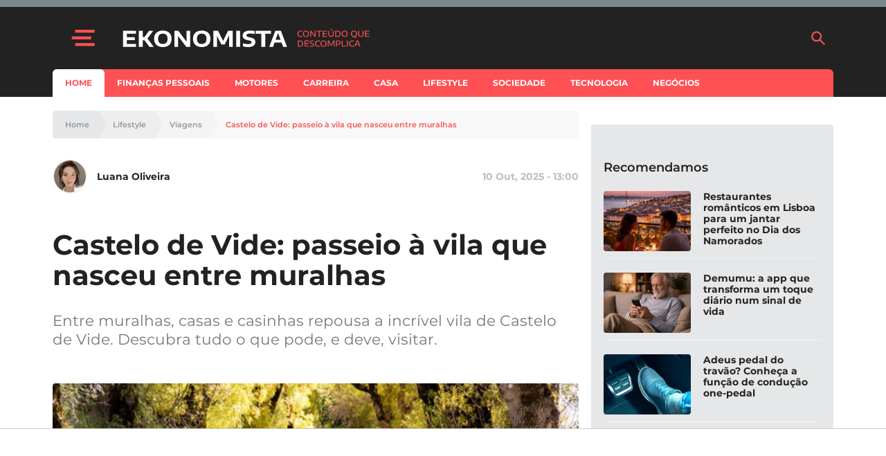

--- FILE ---
content_type: text/html; charset=utf-8
request_url: https://www.google.com/recaptcha/api2/aframe
body_size: 136
content:
<!DOCTYPE HTML><html><head><meta http-equiv="content-type" content="text/html; charset=UTF-8"></head><body><script nonce="gHzAIluirKepQmYCvViX5A">/** Anti-fraud and anti-abuse applications only. See google.com/recaptcha */ try{var clients={'sodar':'https://pagead2.googlesyndication.com/pagead/sodar?'};window.addEventListener("message",function(a){try{if(a.source===window.parent){var b=JSON.parse(a.data);var c=clients[b['id']];if(c){var d=document.createElement('img');d.src=c+b['params']+'&rc='+(localStorage.getItem("rc::a")?sessionStorage.getItem("rc::b"):"");window.document.body.appendChild(d);sessionStorage.setItem("rc::e",parseInt(sessionStorage.getItem("rc::e")||0)+1);localStorage.setItem("rc::h",'1769012871518');}}}catch(b){}});window.parent.postMessage("_grecaptcha_ready", "*");}catch(b){}</script></body></html>

--- FILE ---
content_type: application/javascript; charset=utf-8
request_url: https://fundingchoicesmessages.google.com/f/AGSKWxXpqZvi3YjvylGF4wwo8hNk9a-PF9T77sns-8gfZcAEBmF9HYHo8kzAtySiuu7eHOlNRmO6GnBQ7Tdjz1Yd60TbxsSK9g2xpArxkGQjGI_ggTpaFdbJBYuf9puOLT_af5VqHU7yAS8R-o6SsavpU5fbTSSph0bKxuC1P84ZX9X0i248l4s2IGhwhvc5/_/your-ad-_ad&zone=/static-ad-.900x100./unibluead.
body_size: -1292
content:
window['2159411c-5f75-46c2-ae0e-baf7a4172a03'] = true;